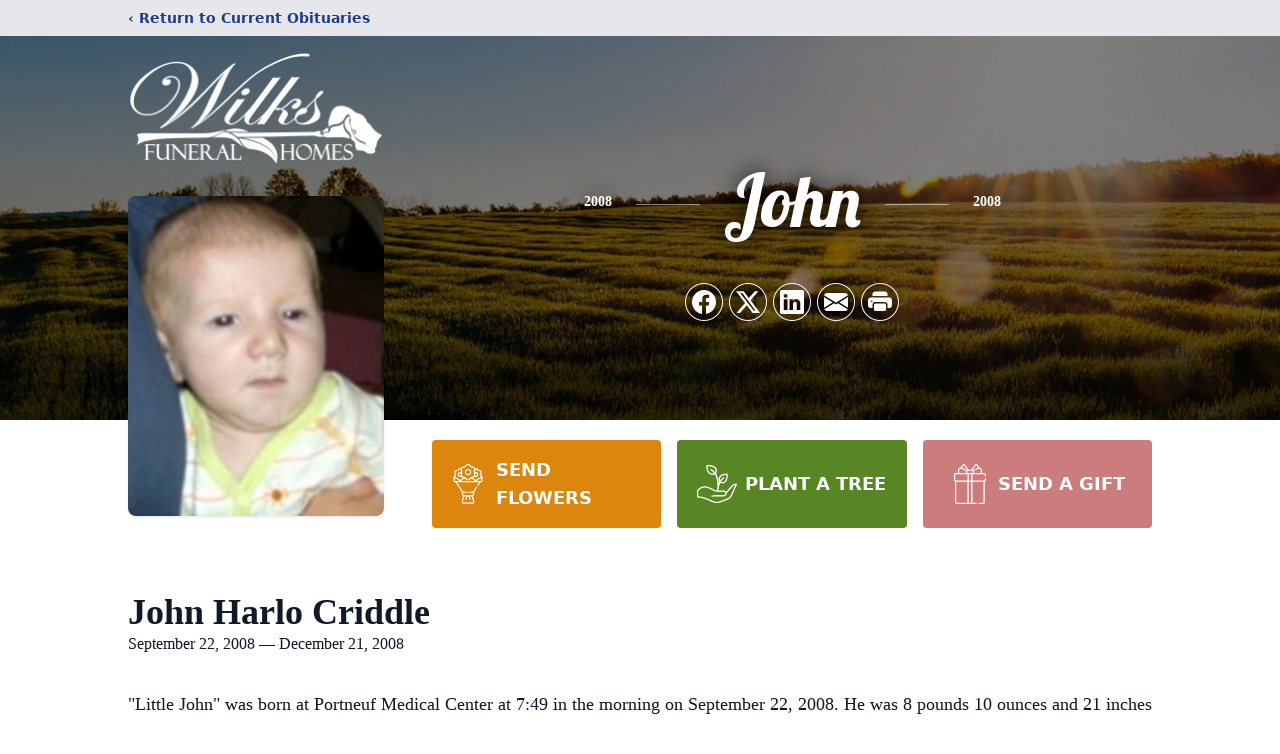

--- FILE ---
content_type: text/html; charset=utf-8
request_url: https://www.google.com/recaptcha/enterprise/anchor?ar=1&k=6Ld8dPQpAAAAALYwIoLVQU0SlmCegelpl90lyaTn&co=aHR0cHM6Ly93d3cud2lsa3NmdW5lcmFsaG9tZXMuY29tOjQ0Mw..&hl=en&type=image&v=PoyoqOPhxBO7pBk68S4YbpHZ&theme=light&size=invisible&badge=bottomright&anchor-ms=20000&execute-ms=30000&cb=oamha9j69gbl
body_size: 48551
content:
<!DOCTYPE HTML><html dir="ltr" lang="en"><head><meta http-equiv="Content-Type" content="text/html; charset=UTF-8">
<meta http-equiv="X-UA-Compatible" content="IE=edge">
<title>reCAPTCHA</title>
<style type="text/css">
/* cyrillic-ext */
@font-face {
  font-family: 'Roboto';
  font-style: normal;
  font-weight: 400;
  font-stretch: 100%;
  src: url(//fonts.gstatic.com/s/roboto/v48/KFO7CnqEu92Fr1ME7kSn66aGLdTylUAMa3GUBHMdazTgWw.woff2) format('woff2');
  unicode-range: U+0460-052F, U+1C80-1C8A, U+20B4, U+2DE0-2DFF, U+A640-A69F, U+FE2E-FE2F;
}
/* cyrillic */
@font-face {
  font-family: 'Roboto';
  font-style: normal;
  font-weight: 400;
  font-stretch: 100%;
  src: url(//fonts.gstatic.com/s/roboto/v48/KFO7CnqEu92Fr1ME7kSn66aGLdTylUAMa3iUBHMdazTgWw.woff2) format('woff2');
  unicode-range: U+0301, U+0400-045F, U+0490-0491, U+04B0-04B1, U+2116;
}
/* greek-ext */
@font-face {
  font-family: 'Roboto';
  font-style: normal;
  font-weight: 400;
  font-stretch: 100%;
  src: url(//fonts.gstatic.com/s/roboto/v48/KFO7CnqEu92Fr1ME7kSn66aGLdTylUAMa3CUBHMdazTgWw.woff2) format('woff2');
  unicode-range: U+1F00-1FFF;
}
/* greek */
@font-face {
  font-family: 'Roboto';
  font-style: normal;
  font-weight: 400;
  font-stretch: 100%;
  src: url(//fonts.gstatic.com/s/roboto/v48/KFO7CnqEu92Fr1ME7kSn66aGLdTylUAMa3-UBHMdazTgWw.woff2) format('woff2');
  unicode-range: U+0370-0377, U+037A-037F, U+0384-038A, U+038C, U+038E-03A1, U+03A3-03FF;
}
/* math */
@font-face {
  font-family: 'Roboto';
  font-style: normal;
  font-weight: 400;
  font-stretch: 100%;
  src: url(//fonts.gstatic.com/s/roboto/v48/KFO7CnqEu92Fr1ME7kSn66aGLdTylUAMawCUBHMdazTgWw.woff2) format('woff2');
  unicode-range: U+0302-0303, U+0305, U+0307-0308, U+0310, U+0312, U+0315, U+031A, U+0326-0327, U+032C, U+032F-0330, U+0332-0333, U+0338, U+033A, U+0346, U+034D, U+0391-03A1, U+03A3-03A9, U+03B1-03C9, U+03D1, U+03D5-03D6, U+03F0-03F1, U+03F4-03F5, U+2016-2017, U+2034-2038, U+203C, U+2040, U+2043, U+2047, U+2050, U+2057, U+205F, U+2070-2071, U+2074-208E, U+2090-209C, U+20D0-20DC, U+20E1, U+20E5-20EF, U+2100-2112, U+2114-2115, U+2117-2121, U+2123-214F, U+2190, U+2192, U+2194-21AE, U+21B0-21E5, U+21F1-21F2, U+21F4-2211, U+2213-2214, U+2216-22FF, U+2308-230B, U+2310, U+2319, U+231C-2321, U+2336-237A, U+237C, U+2395, U+239B-23B7, U+23D0, U+23DC-23E1, U+2474-2475, U+25AF, U+25B3, U+25B7, U+25BD, U+25C1, U+25CA, U+25CC, U+25FB, U+266D-266F, U+27C0-27FF, U+2900-2AFF, U+2B0E-2B11, U+2B30-2B4C, U+2BFE, U+3030, U+FF5B, U+FF5D, U+1D400-1D7FF, U+1EE00-1EEFF;
}
/* symbols */
@font-face {
  font-family: 'Roboto';
  font-style: normal;
  font-weight: 400;
  font-stretch: 100%;
  src: url(//fonts.gstatic.com/s/roboto/v48/KFO7CnqEu92Fr1ME7kSn66aGLdTylUAMaxKUBHMdazTgWw.woff2) format('woff2');
  unicode-range: U+0001-000C, U+000E-001F, U+007F-009F, U+20DD-20E0, U+20E2-20E4, U+2150-218F, U+2190, U+2192, U+2194-2199, U+21AF, U+21E6-21F0, U+21F3, U+2218-2219, U+2299, U+22C4-22C6, U+2300-243F, U+2440-244A, U+2460-24FF, U+25A0-27BF, U+2800-28FF, U+2921-2922, U+2981, U+29BF, U+29EB, U+2B00-2BFF, U+4DC0-4DFF, U+FFF9-FFFB, U+10140-1018E, U+10190-1019C, U+101A0, U+101D0-101FD, U+102E0-102FB, U+10E60-10E7E, U+1D2C0-1D2D3, U+1D2E0-1D37F, U+1F000-1F0FF, U+1F100-1F1AD, U+1F1E6-1F1FF, U+1F30D-1F30F, U+1F315, U+1F31C, U+1F31E, U+1F320-1F32C, U+1F336, U+1F378, U+1F37D, U+1F382, U+1F393-1F39F, U+1F3A7-1F3A8, U+1F3AC-1F3AF, U+1F3C2, U+1F3C4-1F3C6, U+1F3CA-1F3CE, U+1F3D4-1F3E0, U+1F3ED, U+1F3F1-1F3F3, U+1F3F5-1F3F7, U+1F408, U+1F415, U+1F41F, U+1F426, U+1F43F, U+1F441-1F442, U+1F444, U+1F446-1F449, U+1F44C-1F44E, U+1F453, U+1F46A, U+1F47D, U+1F4A3, U+1F4B0, U+1F4B3, U+1F4B9, U+1F4BB, U+1F4BF, U+1F4C8-1F4CB, U+1F4D6, U+1F4DA, U+1F4DF, U+1F4E3-1F4E6, U+1F4EA-1F4ED, U+1F4F7, U+1F4F9-1F4FB, U+1F4FD-1F4FE, U+1F503, U+1F507-1F50B, U+1F50D, U+1F512-1F513, U+1F53E-1F54A, U+1F54F-1F5FA, U+1F610, U+1F650-1F67F, U+1F687, U+1F68D, U+1F691, U+1F694, U+1F698, U+1F6AD, U+1F6B2, U+1F6B9-1F6BA, U+1F6BC, U+1F6C6-1F6CF, U+1F6D3-1F6D7, U+1F6E0-1F6EA, U+1F6F0-1F6F3, U+1F6F7-1F6FC, U+1F700-1F7FF, U+1F800-1F80B, U+1F810-1F847, U+1F850-1F859, U+1F860-1F887, U+1F890-1F8AD, U+1F8B0-1F8BB, U+1F8C0-1F8C1, U+1F900-1F90B, U+1F93B, U+1F946, U+1F984, U+1F996, U+1F9E9, U+1FA00-1FA6F, U+1FA70-1FA7C, U+1FA80-1FA89, U+1FA8F-1FAC6, U+1FACE-1FADC, U+1FADF-1FAE9, U+1FAF0-1FAF8, U+1FB00-1FBFF;
}
/* vietnamese */
@font-face {
  font-family: 'Roboto';
  font-style: normal;
  font-weight: 400;
  font-stretch: 100%;
  src: url(//fonts.gstatic.com/s/roboto/v48/KFO7CnqEu92Fr1ME7kSn66aGLdTylUAMa3OUBHMdazTgWw.woff2) format('woff2');
  unicode-range: U+0102-0103, U+0110-0111, U+0128-0129, U+0168-0169, U+01A0-01A1, U+01AF-01B0, U+0300-0301, U+0303-0304, U+0308-0309, U+0323, U+0329, U+1EA0-1EF9, U+20AB;
}
/* latin-ext */
@font-face {
  font-family: 'Roboto';
  font-style: normal;
  font-weight: 400;
  font-stretch: 100%;
  src: url(//fonts.gstatic.com/s/roboto/v48/KFO7CnqEu92Fr1ME7kSn66aGLdTylUAMa3KUBHMdazTgWw.woff2) format('woff2');
  unicode-range: U+0100-02BA, U+02BD-02C5, U+02C7-02CC, U+02CE-02D7, U+02DD-02FF, U+0304, U+0308, U+0329, U+1D00-1DBF, U+1E00-1E9F, U+1EF2-1EFF, U+2020, U+20A0-20AB, U+20AD-20C0, U+2113, U+2C60-2C7F, U+A720-A7FF;
}
/* latin */
@font-face {
  font-family: 'Roboto';
  font-style: normal;
  font-weight: 400;
  font-stretch: 100%;
  src: url(//fonts.gstatic.com/s/roboto/v48/KFO7CnqEu92Fr1ME7kSn66aGLdTylUAMa3yUBHMdazQ.woff2) format('woff2');
  unicode-range: U+0000-00FF, U+0131, U+0152-0153, U+02BB-02BC, U+02C6, U+02DA, U+02DC, U+0304, U+0308, U+0329, U+2000-206F, U+20AC, U+2122, U+2191, U+2193, U+2212, U+2215, U+FEFF, U+FFFD;
}
/* cyrillic-ext */
@font-face {
  font-family: 'Roboto';
  font-style: normal;
  font-weight: 500;
  font-stretch: 100%;
  src: url(//fonts.gstatic.com/s/roboto/v48/KFO7CnqEu92Fr1ME7kSn66aGLdTylUAMa3GUBHMdazTgWw.woff2) format('woff2');
  unicode-range: U+0460-052F, U+1C80-1C8A, U+20B4, U+2DE0-2DFF, U+A640-A69F, U+FE2E-FE2F;
}
/* cyrillic */
@font-face {
  font-family: 'Roboto';
  font-style: normal;
  font-weight: 500;
  font-stretch: 100%;
  src: url(//fonts.gstatic.com/s/roboto/v48/KFO7CnqEu92Fr1ME7kSn66aGLdTylUAMa3iUBHMdazTgWw.woff2) format('woff2');
  unicode-range: U+0301, U+0400-045F, U+0490-0491, U+04B0-04B1, U+2116;
}
/* greek-ext */
@font-face {
  font-family: 'Roboto';
  font-style: normal;
  font-weight: 500;
  font-stretch: 100%;
  src: url(//fonts.gstatic.com/s/roboto/v48/KFO7CnqEu92Fr1ME7kSn66aGLdTylUAMa3CUBHMdazTgWw.woff2) format('woff2');
  unicode-range: U+1F00-1FFF;
}
/* greek */
@font-face {
  font-family: 'Roboto';
  font-style: normal;
  font-weight: 500;
  font-stretch: 100%;
  src: url(//fonts.gstatic.com/s/roboto/v48/KFO7CnqEu92Fr1ME7kSn66aGLdTylUAMa3-UBHMdazTgWw.woff2) format('woff2');
  unicode-range: U+0370-0377, U+037A-037F, U+0384-038A, U+038C, U+038E-03A1, U+03A3-03FF;
}
/* math */
@font-face {
  font-family: 'Roboto';
  font-style: normal;
  font-weight: 500;
  font-stretch: 100%;
  src: url(//fonts.gstatic.com/s/roboto/v48/KFO7CnqEu92Fr1ME7kSn66aGLdTylUAMawCUBHMdazTgWw.woff2) format('woff2');
  unicode-range: U+0302-0303, U+0305, U+0307-0308, U+0310, U+0312, U+0315, U+031A, U+0326-0327, U+032C, U+032F-0330, U+0332-0333, U+0338, U+033A, U+0346, U+034D, U+0391-03A1, U+03A3-03A9, U+03B1-03C9, U+03D1, U+03D5-03D6, U+03F0-03F1, U+03F4-03F5, U+2016-2017, U+2034-2038, U+203C, U+2040, U+2043, U+2047, U+2050, U+2057, U+205F, U+2070-2071, U+2074-208E, U+2090-209C, U+20D0-20DC, U+20E1, U+20E5-20EF, U+2100-2112, U+2114-2115, U+2117-2121, U+2123-214F, U+2190, U+2192, U+2194-21AE, U+21B0-21E5, U+21F1-21F2, U+21F4-2211, U+2213-2214, U+2216-22FF, U+2308-230B, U+2310, U+2319, U+231C-2321, U+2336-237A, U+237C, U+2395, U+239B-23B7, U+23D0, U+23DC-23E1, U+2474-2475, U+25AF, U+25B3, U+25B7, U+25BD, U+25C1, U+25CA, U+25CC, U+25FB, U+266D-266F, U+27C0-27FF, U+2900-2AFF, U+2B0E-2B11, U+2B30-2B4C, U+2BFE, U+3030, U+FF5B, U+FF5D, U+1D400-1D7FF, U+1EE00-1EEFF;
}
/* symbols */
@font-face {
  font-family: 'Roboto';
  font-style: normal;
  font-weight: 500;
  font-stretch: 100%;
  src: url(//fonts.gstatic.com/s/roboto/v48/KFO7CnqEu92Fr1ME7kSn66aGLdTylUAMaxKUBHMdazTgWw.woff2) format('woff2');
  unicode-range: U+0001-000C, U+000E-001F, U+007F-009F, U+20DD-20E0, U+20E2-20E4, U+2150-218F, U+2190, U+2192, U+2194-2199, U+21AF, U+21E6-21F0, U+21F3, U+2218-2219, U+2299, U+22C4-22C6, U+2300-243F, U+2440-244A, U+2460-24FF, U+25A0-27BF, U+2800-28FF, U+2921-2922, U+2981, U+29BF, U+29EB, U+2B00-2BFF, U+4DC0-4DFF, U+FFF9-FFFB, U+10140-1018E, U+10190-1019C, U+101A0, U+101D0-101FD, U+102E0-102FB, U+10E60-10E7E, U+1D2C0-1D2D3, U+1D2E0-1D37F, U+1F000-1F0FF, U+1F100-1F1AD, U+1F1E6-1F1FF, U+1F30D-1F30F, U+1F315, U+1F31C, U+1F31E, U+1F320-1F32C, U+1F336, U+1F378, U+1F37D, U+1F382, U+1F393-1F39F, U+1F3A7-1F3A8, U+1F3AC-1F3AF, U+1F3C2, U+1F3C4-1F3C6, U+1F3CA-1F3CE, U+1F3D4-1F3E0, U+1F3ED, U+1F3F1-1F3F3, U+1F3F5-1F3F7, U+1F408, U+1F415, U+1F41F, U+1F426, U+1F43F, U+1F441-1F442, U+1F444, U+1F446-1F449, U+1F44C-1F44E, U+1F453, U+1F46A, U+1F47D, U+1F4A3, U+1F4B0, U+1F4B3, U+1F4B9, U+1F4BB, U+1F4BF, U+1F4C8-1F4CB, U+1F4D6, U+1F4DA, U+1F4DF, U+1F4E3-1F4E6, U+1F4EA-1F4ED, U+1F4F7, U+1F4F9-1F4FB, U+1F4FD-1F4FE, U+1F503, U+1F507-1F50B, U+1F50D, U+1F512-1F513, U+1F53E-1F54A, U+1F54F-1F5FA, U+1F610, U+1F650-1F67F, U+1F687, U+1F68D, U+1F691, U+1F694, U+1F698, U+1F6AD, U+1F6B2, U+1F6B9-1F6BA, U+1F6BC, U+1F6C6-1F6CF, U+1F6D3-1F6D7, U+1F6E0-1F6EA, U+1F6F0-1F6F3, U+1F6F7-1F6FC, U+1F700-1F7FF, U+1F800-1F80B, U+1F810-1F847, U+1F850-1F859, U+1F860-1F887, U+1F890-1F8AD, U+1F8B0-1F8BB, U+1F8C0-1F8C1, U+1F900-1F90B, U+1F93B, U+1F946, U+1F984, U+1F996, U+1F9E9, U+1FA00-1FA6F, U+1FA70-1FA7C, U+1FA80-1FA89, U+1FA8F-1FAC6, U+1FACE-1FADC, U+1FADF-1FAE9, U+1FAF0-1FAF8, U+1FB00-1FBFF;
}
/* vietnamese */
@font-face {
  font-family: 'Roboto';
  font-style: normal;
  font-weight: 500;
  font-stretch: 100%;
  src: url(//fonts.gstatic.com/s/roboto/v48/KFO7CnqEu92Fr1ME7kSn66aGLdTylUAMa3OUBHMdazTgWw.woff2) format('woff2');
  unicode-range: U+0102-0103, U+0110-0111, U+0128-0129, U+0168-0169, U+01A0-01A1, U+01AF-01B0, U+0300-0301, U+0303-0304, U+0308-0309, U+0323, U+0329, U+1EA0-1EF9, U+20AB;
}
/* latin-ext */
@font-face {
  font-family: 'Roboto';
  font-style: normal;
  font-weight: 500;
  font-stretch: 100%;
  src: url(//fonts.gstatic.com/s/roboto/v48/KFO7CnqEu92Fr1ME7kSn66aGLdTylUAMa3KUBHMdazTgWw.woff2) format('woff2');
  unicode-range: U+0100-02BA, U+02BD-02C5, U+02C7-02CC, U+02CE-02D7, U+02DD-02FF, U+0304, U+0308, U+0329, U+1D00-1DBF, U+1E00-1E9F, U+1EF2-1EFF, U+2020, U+20A0-20AB, U+20AD-20C0, U+2113, U+2C60-2C7F, U+A720-A7FF;
}
/* latin */
@font-face {
  font-family: 'Roboto';
  font-style: normal;
  font-weight: 500;
  font-stretch: 100%;
  src: url(//fonts.gstatic.com/s/roboto/v48/KFO7CnqEu92Fr1ME7kSn66aGLdTylUAMa3yUBHMdazQ.woff2) format('woff2');
  unicode-range: U+0000-00FF, U+0131, U+0152-0153, U+02BB-02BC, U+02C6, U+02DA, U+02DC, U+0304, U+0308, U+0329, U+2000-206F, U+20AC, U+2122, U+2191, U+2193, U+2212, U+2215, U+FEFF, U+FFFD;
}
/* cyrillic-ext */
@font-face {
  font-family: 'Roboto';
  font-style: normal;
  font-weight: 900;
  font-stretch: 100%;
  src: url(//fonts.gstatic.com/s/roboto/v48/KFO7CnqEu92Fr1ME7kSn66aGLdTylUAMa3GUBHMdazTgWw.woff2) format('woff2');
  unicode-range: U+0460-052F, U+1C80-1C8A, U+20B4, U+2DE0-2DFF, U+A640-A69F, U+FE2E-FE2F;
}
/* cyrillic */
@font-face {
  font-family: 'Roboto';
  font-style: normal;
  font-weight: 900;
  font-stretch: 100%;
  src: url(//fonts.gstatic.com/s/roboto/v48/KFO7CnqEu92Fr1ME7kSn66aGLdTylUAMa3iUBHMdazTgWw.woff2) format('woff2');
  unicode-range: U+0301, U+0400-045F, U+0490-0491, U+04B0-04B1, U+2116;
}
/* greek-ext */
@font-face {
  font-family: 'Roboto';
  font-style: normal;
  font-weight: 900;
  font-stretch: 100%;
  src: url(//fonts.gstatic.com/s/roboto/v48/KFO7CnqEu92Fr1ME7kSn66aGLdTylUAMa3CUBHMdazTgWw.woff2) format('woff2');
  unicode-range: U+1F00-1FFF;
}
/* greek */
@font-face {
  font-family: 'Roboto';
  font-style: normal;
  font-weight: 900;
  font-stretch: 100%;
  src: url(//fonts.gstatic.com/s/roboto/v48/KFO7CnqEu92Fr1ME7kSn66aGLdTylUAMa3-UBHMdazTgWw.woff2) format('woff2');
  unicode-range: U+0370-0377, U+037A-037F, U+0384-038A, U+038C, U+038E-03A1, U+03A3-03FF;
}
/* math */
@font-face {
  font-family: 'Roboto';
  font-style: normal;
  font-weight: 900;
  font-stretch: 100%;
  src: url(//fonts.gstatic.com/s/roboto/v48/KFO7CnqEu92Fr1ME7kSn66aGLdTylUAMawCUBHMdazTgWw.woff2) format('woff2');
  unicode-range: U+0302-0303, U+0305, U+0307-0308, U+0310, U+0312, U+0315, U+031A, U+0326-0327, U+032C, U+032F-0330, U+0332-0333, U+0338, U+033A, U+0346, U+034D, U+0391-03A1, U+03A3-03A9, U+03B1-03C9, U+03D1, U+03D5-03D6, U+03F0-03F1, U+03F4-03F5, U+2016-2017, U+2034-2038, U+203C, U+2040, U+2043, U+2047, U+2050, U+2057, U+205F, U+2070-2071, U+2074-208E, U+2090-209C, U+20D0-20DC, U+20E1, U+20E5-20EF, U+2100-2112, U+2114-2115, U+2117-2121, U+2123-214F, U+2190, U+2192, U+2194-21AE, U+21B0-21E5, U+21F1-21F2, U+21F4-2211, U+2213-2214, U+2216-22FF, U+2308-230B, U+2310, U+2319, U+231C-2321, U+2336-237A, U+237C, U+2395, U+239B-23B7, U+23D0, U+23DC-23E1, U+2474-2475, U+25AF, U+25B3, U+25B7, U+25BD, U+25C1, U+25CA, U+25CC, U+25FB, U+266D-266F, U+27C0-27FF, U+2900-2AFF, U+2B0E-2B11, U+2B30-2B4C, U+2BFE, U+3030, U+FF5B, U+FF5D, U+1D400-1D7FF, U+1EE00-1EEFF;
}
/* symbols */
@font-face {
  font-family: 'Roboto';
  font-style: normal;
  font-weight: 900;
  font-stretch: 100%;
  src: url(//fonts.gstatic.com/s/roboto/v48/KFO7CnqEu92Fr1ME7kSn66aGLdTylUAMaxKUBHMdazTgWw.woff2) format('woff2');
  unicode-range: U+0001-000C, U+000E-001F, U+007F-009F, U+20DD-20E0, U+20E2-20E4, U+2150-218F, U+2190, U+2192, U+2194-2199, U+21AF, U+21E6-21F0, U+21F3, U+2218-2219, U+2299, U+22C4-22C6, U+2300-243F, U+2440-244A, U+2460-24FF, U+25A0-27BF, U+2800-28FF, U+2921-2922, U+2981, U+29BF, U+29EB, U+2B00-2BFF, U+4DC0-4DFF, U+FFF9-FFFB, U+10140-1018E, U+10190-1019C, U+101A0, U+101D0-101FD, U+102E0-102FB, U+10E60-10E7E, U+1D2C0-1D2D3, U+1D2E0-1D37F, U+1F000-1F0FF, U+1F100-1F1AD, U+1F1E6-1F1FF, U+1F30D-1F30F, U+1F315, U+1F31C, U+1F31E, U+1F320-1F32C, U+1F336, U+1F378, U+1F37D, U+1F382, U+1F393-1F39F, U+1F3A7-1F3A8, U+1F3AC-1F3AF, U+1F3C2, U+1F3C4-1F3C6, U+1F3CA-1F3CE, U+1F3D4-1F3E0, U+1F3ED, U+1F3F1-1F3F3, U+1F3F5-1F3F7, U+1F408, U+1F415, U+1F41F, U+1F426, U+1F43F, U+1F441-1F442, U+1F444, U+1F446-1F449, U+1F44C-1F44E, U+1F453, U+1F46A, U+1F47D, U+1F4A3, U+1F4B0, U+1F4B3, U+1F4B9, U+1F4BB, U+1F4BF, U+1F4C8-1F4CB, U+1F4D6, U+1F4DA, U+1F4DF, U+1F4E3-1F4E6, U+1F4EA-1F4ED, U+1F4F7, U+1F4F9-1F4FB, U+1F4FD-1F4FE, U+1F503, U+1F507-1F50B, U+1F50D, U+1F512-1F513, U+1F53E-1F54A, U+1F54F-1F5FA, U+1F610, U+1F650-1F67F, U+1F687, U+1F68D, U+1F691, U+1F694, U+1F698, U+1F6AD, U+1F6B2, U+1F6B9-1F6BA, U+1F6BC, U+1F6C6-1F6CF, U+1F6D3-1F6D7, U+1F6E0-1F6EA, U+1F6F0-1F6F3, U+1F6F7-1F6FC, U+1F700-1F7FF, U+1F800-1F80B, U+1F810-1F847, U+1F850-1F859, U+1F860-1F887, U+1F890-1F8AD, U+1F8B0-1F8BB, U+1F8C0-1F8C1, U+1F900-1F90B, U+1F93B, U+1F946, U+1F984, U+1F996, U+1F9E9, U+1FA00-1FA6F, U+1FA70-1FA7C, U+1FA80-1FA89, U+1FA8F-1FAC6, U+1FACE-1FADC, U+1FADF-1FAE9, U+1FAF0-1FAF8, U+1FB00-1FBFF;
}
/* vietnamese */
@font-face {
  font-family: 'Roboto';
  font-style: normal;
  font-weight: 900;
  font-stretch: 100%;
  src: url(//fonts.gstatic.com/s/roboto/v48/KFO7CnqEu92Fr1ME7kSn66aGLdTylUAMa3OUBHMdazTgWw.woff2) format('woff2');
  unicode-range: U+0102-0103, U+0110-0111, U+0128-0129, U+0168-0169, U+01A0-01A1, U+01AF-01B0, U+0300-0301, U+0303-0304, U+0308-0309, U+0323, U+0329, U+1EA0-1EF9, U+20AB;
}
/* latin-ext */
@font-face {
  font-family: 'Roboto';
  font-style: normal;
  font-weight: 900;
  font-stretch: 100%;
  src: url(//fonts.gstatic.com/s/roboto/v48/KFO7CnqEu92Fr1ME7kSn66aGLdTylUAMa3KUBHMdazTgWw.woff2) format('woff2');
  unicode-range: U+0100-02BA, U+02BD-02C5, U+02C7-02CC, U+02CE-02D7, U+02DD-02FF, U+0304, U+0308, U+0329, U+1D00-1DBF, U+1E00-1E9F, U+1EF2-1EFF, U+2020, U+20A0-20AB, U+20AD-20C0, U+2113, U+2C60-2C7F, U+A720-A7FF;
}
/* latin */
@font-face {
  font-family: 'Roboto';
  font-style: normal;
  font-weight: 900;
  font-stretch: 100%;
  src: url(//fonts.gstatic.com/s/roboto/v48/KFO7CnqEu92Fr1ME7kSn66aGLdTylUAMa3yUBHMdazQ.woff2) format('woff2');
  unicode-range: U+0000-00FF, U+0131, U+0152-0153, U+02BB-02BC, U+02C6, U+02DA, U+02DC, U+0304, U+0308, U+0329, U+2000-206F, U+20AC, U+2122, U+2191, U+2193, U+2212, U+2215, U+FEFF, U+FFFD;
}

</style>
<link rel="stylesheet" type="text/css" href="https://www.gstatic.com/recaptcha/releases/PoyoqOPhxBO7pBk68S4YbpHZ/styles__ltr.css">
<script nonce="tLpQITGtWiHP-yyOlnYzug" type="text/javascript">window['__recaptcha_api'] = 'https://www.google.com/recaptcha/enterprise/';</script>
<script type="text/javascript" src="https://www.gstatic.com/recaptcha/releases/PoyoqOPhxBO7pBk68S4YbpHZ/recaptcha__en.js" nonce="tLpQITGtWiHP-yyOlnYzug">
      
    </script></head>
<body><div id="rc-anchor-alert" class="rc-anchor-alert"></div>
<input type="hidden" id="recaptcha-token" value="[base64]">
<script type="text/javascript" nonce="tLpQITGtWiHP-yyOlnYzug">
      recaptcha.anchor.Main.init("[\x22ainput\x22,[\x22bgdata\x22,\x22\x22,\[base64]/[base64]/[base64]/[base64]/cjw8ejpyPj4+eil9Y2F0Y2gobCl7dGhyb3cgbDt9fSxIPWZ1bmN0aW9uKHcsdCx6KXtpZih3PT0xOTR8fHc9PTIwOCl0LnZbd10/dC52W3ddLmNvbmNhdCh6KTp0LnZbd109b2Yoeix0KTtlbHNle2lmKHQuYkImJnchPTMxNylyZXR1cm47dz09NjZ8fHc9PTEyMnx8dz09NDcwfHx3PT00NHx8dz09NDE2fHx3PT0zOTd8fHc9PTQyMXx8dz09Njh8fHc9PTcwfHx3PT0xODQ/[base64]/[base64]/[base64]/bmV3IGRbVl0oSlswXSk6cD09Mj9uZXcgZFtWXShKWzBdLEpbMV0pOnA9PTM/bmV3IGRbVl0oSlswXSxKWzFdLEpbMl0pOnA9PTQ/[base64]/[base64]/[base64]/[base64]\x22,\[base64]\x22,\x22azhudUHDsi/[base64]/DlXIiLDbDknzDqBpBNl/Cu8OgwqLDqsKIwqPCoXUYw5bCtcKEwpcUDcOqV8KKw5oFw4R3w7HDtsOFwpxIH1NPUcKLWgYCw755wrpTfilaQQ7CulLCtcKXwrJYOC8fwpbCqsOYw4ogw4DCh8OMwoIaWsOGeHrDlgQ8anLDiEnDrMO/wq0rwpJMKQ9RwofCniZPR1llWMORw4jDtjrDkMOAOsOBFRZDeWDCiH3CvsOyw7DCjwnClcK/G8Kuw6cmw4XDnsOIw7x8P8OnFcOpw6rCrCVmNwfDjAXCmm/DkcKZUsOvIRk3w4B5H0DCtcKPEcKkw7clwoAMw6kUwofDv8KXwp7DjXcPOULDp8Oww6DDosOrwrvDpBFiwo5Zw6XDsWbCjcOvb8KhwpPDisKqQMOgXmktB8OPwrjDjgPDhcODWMKCw7B5wpcbwovDnMOxw63DoGvCgsKyB8KmwqvDsMK/RMKBw6gNw7IIw6JhLMK0wo5XwqImYnHCl17DtcO6acONw5bDik7CogZ9c2rDr8Osw7bDv8Oew4nCtcOOwovDlyvCmEUawrRQw4XDisKIwqfDtcOywqDClwPDjcOTN15vbzVQw6TDkynDgMKXSMOmCsOpw5zCjsOnMcK0w5nClV3DlMOAYcOmLQvDsGgkwrt/wpdVV8OkwpjCqQwrwoRRCT5PwpvCimLDncKtRMOjw4HDmTokYwnDmTZBfFbDrF98w6IsSMOrwrNnZ8KkwoobwooUBcK0JcK7w6XDtsKGwq4TLlPDjkHCm1MjRVIBw4AOwoTCosKhw6Q9TMOow5PCvD/[base64]/DsMKzJMOMGGtbwp/DrDPCjMOtw69Jw4wLRMOxw7Rgw45qwrrDtcOiwpUqHnFJw6nDg8KZfsKLcjfCpi9EwozCg8K0w6A/Nh55w6TDnMOufStMwrHDqsKod8Oow6rDrH9kdXrCh8ONf8KBw43DpCjCgsORwqLCmcOCRkJxWcKcwo8mwr/CiMKywq/[base64]/[base64]/DmnTDjcKPwrPChhvCpQfDj8K5OcOdwoxlW8KGcsKUZzzDmsOmwqbDiVtdwpvDqsKPdyzDmcKTwqzCpyXDtsKGR0cew6NJAsOXwqcHw7nDlxDDvxkfU8OgwoIOHcKjTVnChghhw5HCtsOVLcKFwoXCinTDlsOVIhjCtAvDk8OFPcOuUsODwq/[base64]/ClQHCrcOUwpslwqLDsjnCt8OYWMOGDEbDocO5O8KWAsOMw7xTw5ZCw70iYEzCnGDCrwDCr8OYOWp6DgrClmUGwqYIWCjCmcKNfjIUH8Kiw45Gw5HCrW3DncKrw4tZw7HDoMOywpJiIcOxwpdhw6jCpMOBckjCswXDkcOzwqphWg/DmcK5OwrDucOmT8KCZAZGasO9wr3DuMKzH3/[base64]/ChsKHW8KqwpPCj3ETwp7Ck8KmdsKRFMKqw5RBFMKrGGUGF8Oqwp1HIhBkBMO5w7BVEkYTw73DvmtCw4TDrsKtL8OWSXXDjXwnZ1HDix5SZ8OEUMKBBMOew6XDq8ONLRYpcsKZZRPDpsKMwoAnRm0eacOITlRWwrrCmMOYYcOuMMOSw7XCjsO/bMKSGMKJwrXCm8OnwpMWw7bDoXgHUyxlTsKjWMKDSFPCl8Ofw5ZGWTBPw73Dj8KVHsKQJkPDr8OAV2xYwqUvb8KEFcKowpQIw7IFJ8Kew6oowrplwq/DgcOpLmsIJcOqfx3CombCi8ODwptAwrE1wpUrw7bDmMOEw4XDkFLCtw3CtcOOWMKWXD14VUPDojbDl8KZOXtWYhVVIH/[base64]/w4NgwrTCi8OgGsO+w7cZw45yXmLCusO9SMK+wrHCqMO6wpB/w4HCocOXZmMPw4HCmsKnwp1IworDn8Kxw4hCwpbCp3nCoUlsJURVw4kXw6zDhjHCsWfChkIfNlYYZcKZBcOVwrjCognDhTXCh8O4R1cbdcKrDXIPw4grBHNSwqNmwpLCt8OGwrbDiMOlf3dTw73CgsKywrBvIcK5IzrCgcO8w7QKwok4bhjDnMO9KTNaM1rDpS/[base64]/DhTNzTU3CpsK+FsOBSER/w7TCnUMWCXfDpcOlw4FFacO3SFdkNWVmwopOwrbCh8Ojw6/Dkj4HwpLCp8OIw5jCmhYtSAUDwqnDh01Twq4JM8KeW8Oiczxbw5rDhsOkfhhFZyvCu8O8fQzDtMOmeD0sURM0wp9zOV/DjMKFPcKkwplVwp7DhcKBX0TCrltbcHBjGMKVwr/DokTCrcKSw5shcBYzwp1HXcKiUMOaw5ZqUE1LXcKnwrt4F21sYy/Dix3DpsOnMMOOw4Qfw59nU8Oow7E7NMOQwr8AHG3DnMKxQMO+wpnDj8OdwqrDljvDq8O6w5ZFA8KbcMOveCbCrwvCh8KCEXLDjcKIH8K8BALDqsOsPhUTw4DDjMKdDsOAJF/CqCLDh8OpwqnDmUAxcnw5wr8/wp0qw57Ck1nDv8OUwpPDmB4QIxkXw5UqCRR8UAPCnMOZFMKYIXNBNRTDrsOYFHfDs8OMd23DgsOwHcOrw4kDwoYGXDvCmsKVw7nCmMO2w6nDmsOMw4fCtsO7wq3CvsOmRsKVbSPDqELCqcOJS8OMwq8EcQceDSfDlCk6eE/Cph8Nw48wQ0Z1LcOew4PDqMONw63CvXjDiCHCsSBWH8OQYMKew5pKMGzDmUhxw4opworCjgdLwoPCrAXDk2AnfzzDpWfDoWVjwoc+S8KLH8K0BFTDpMOCwr/CnMKFwqbDjMOUHMK1fsKFwq5uwonDncK5woMYwrLDjsKvEl3CgQwtwqnDty3Cvz3CsMK2w6AVw7HCj0LCrCl+NsOww4/CkMO/HCDCrMKEwogMw5jDlR/Cg8OiY8OWw7TDnMKmwrseHMOIFcORw7jDqh/Cq8O8wqDCkFTDtB43V8K6acKTacK/w7kcwo3DvjU/OMOJw5jDoHkeDcOowqTDjsODLsKFw5vChcOJw7NUOXNewpIhNsKbw7zDhQ42wrbDsEvCkh3DusKEwpktbMKqwr1MMB9vw53Ds3tCVHYcVcK6AsO/[base64]/Ck8KRw4PDn10nFFDCqsOvwopfH0Voa8OLw4DCvsOxF2Vowr/DqsK7wrjCt8Ksw5s/LcOdXcOdw7o/w5nDoEFRRStXFcOpZlfCtcOIfHBaw5XCvsK/w61RIyfCjCjDn8O7IsOtWAnCizVxw4c3Mk7DgMOMVcKULVhjSsK2PksOwoAcw4TCgsOwbQ/CpV8aw4DDhsOTw6ANw6jDscKAwoXDvkbDvRBSwqnCocOwwoEZHldIw75rwpsmw7PCo35qdlrCpC/[base64]/bFnCsMOqw5DCvH7DrmXChMOsDsKGH8OyRsKjw6JAwrZRSX7Cn8OuJcOrHw0JZ8KaMcO2w7vCvMO9w7V5SFrDmsOJwrlnZ8KEw53DlAjDompCw7o3w5YOw7XCkFBgw5LDilrDp8KaW10EHWovw53CmHQOw5QYGioaAz58w78yw7XCkT/[base64]/[base64]/wpBAHFzDiEsOasKlwpgUZMKCw41Vw6VAw6PCusKBwpDDs2HDh1PCuRtfw4xIw6bDqMOAw63DoRxYwpvCr1bDv8KqwrMaw47DpBHCvjJxLjEmPSHCu8KHwoxiwpzDnjDDnsODwqUZw43Ci8KQFsKXbcOfKz3Cgwotw6fDvcOfwrTCmMOuWMO4f34bwoJVIG/DicODwrJaw4LDomvDlmzCgcObUsOkw4cNw7hSVlPCklHCnFdWfwPDrnDDucKGRSfDklZkw7rClcOLw7bCskNnw6xhEUHDhQ11w5HCicOvIcOyJwEDBkvCkH/[base64]/OMOnw743w4ddSMKof2xHFMKhMcO7X0oFwrNmayXCgMOZLcKvwrzDsjPDvGTCrMOlw5XDhH5haMO/w67Ch8ONacOowox8wprDlMOQRcKJY8O8w6zDk8O1FXYdwqoECcKmX8OSw4nDnsO5OiJocsKmRMOew4ESwpTDjMOyOsKiXsKELF3DjMKpwpxlbsKJEx5mKMOIw4x+wpAjacONPsOKwoZzwrI2w4rDksOqRy/[base64]/Cnhs4RA3Dr1FBwr3DggAMwpnCqsOZw7PDkTnDpQrCvXJ5TDptworCmCA6w53CusObwpXDpm8NwqIGDAjCgyREwo/DucOxNhnCkMO2aVfCpxnCvsOUw7vCuMKiwobCr8OHcEDChsK2eAUXIcKWwojDkiY0YSUVLcKhWMKicF3CgHTCssO3cX7Dh8KDMMKlc8KYwqJKPsOXXsOPFDl/NcKtwqlKVxbDicOEWsOIO8O7VWXDt8OOw5rDq8O4CHzDjQ9Nw5Alw4PDgcKAw45zwqhKw5TDicOVwpcTw4gZw7wbw5TCjcK4wq/DoD3DkMO/[base64]/[base64]/DisOdZRh7wr/Ds8KcT2bCsSoUworDuWwkNFV4FkB7wrFCcSwbw7DCnhBFL2LDhgrCq8Owwrl0w4LDgMOzEsObwpsKwobCghVvwqjDm0XClARCw4d8w58Rb8K7N8OtWsKXwqVQw5HCp3pSwp/DgSVnw50Cw6hFGcOww4MgP8KbH8OKwp9YCMKbLm3DrybDncKew44VCsOzw4bDryLDu8KnX8OVFMKiwpgOIzpNwrlgwq3CrcOOw5Jsw4RKa3EgDU/CjsKrMMOew7zCv8KXwqJywoMnV8K3OyTDocKjw6PCsMKdw7MHOcKNB2nCkMKtw4TDlnd/YMK/DCvDoFrCnMOoYktvw54EMcOXwpLDlltkUngww4nDjRPDncKZwojCmwfCtMKaMWrDkGppwqtUw6nCnnfDqcOYwpnCgcKcbh80A8O5DUoxw43Cq8OVZTsKw6EXwrLCusKOa0IuIMOJwqAKK8KAPwIew7/DkcOJwrBPTcKzQcKkw78xwqgDPcO3w7sKwprCk8OkQhXCu8Kzw4c5w5N9wpHDvcKcBFoYFsOTBsO0G1vDli/Dr8KWwpIAwrdJwpTCqloEQSjCpMKUwp/[base64]/ClsONw6kCw7cIwod4Wg/[base64]/DosK6AcKqwprCuWzDpcKowq3CosO9wpTClS8ufxHDjwPDo15bHSwQw7EdCcK/SnJYw57DuxHCsVXDmMK/[base64]/CB8ew5ELw7TCjMOdwr3DiMKfw7EmJcOSw6l+wpPCusOwC8K2w7M3SlLDnSPCkMO/wr7DhwQPwq5LCsOWw7/DqMKlW8Okw64zw4/CiHE6B2gtHngpHlfCosKSwpBbSTnDr8ORbQjDgUgVwp/[base64]/BArCmsKpYRXDtgHCpCLCoMKeF8OwwqE8wprDgSxqPSwqw5N2wo4haMKIYUrDrURTdXTCrsOpwodubcKFRcK/[base64]/wp7CkxNvw6gvwozCmSMvwrdfw7fCsMOxBhfCnhZIN8OAw5JCw6cKw6/CgHTDo8K3w5cUNGV3wrcDw4VUwo4NSlgPwoPCrMKjNsOMw6DClH0VwrkaUChawpLCk8Kdw6Nhw5bDg04Zw6PCkQluTMKTE8O1w7zClzNvwqLDsQY5K3fCnxVRw7Ugw67DljFiwpMyOlHCsMKgwobCsW/DjMOFw6sFTcK6S8KsZw4AwqnDpyPCiMKVeBZzTmEYXyTCjCYnGVw8w6cPWQBPeMKKwr0cwpPCo8OQw4DDqMO2BQQbwozCnsOTNX05w7LDt14RaMKgMHRoayzDsMOIw5nCosOza8KmBm0sw4VefzzCoMOxQmnCisOVHsKiU0XCisKIAwoGNMOXS0TCh8OiR8K/wqfCgCJ+wrLCoFo/KcOJF8O+TXcLwqrDmRIZw7UaPA0qLFZVFcKqTmonw7o9w5HCtzUEQibClxjCp8KVeH4Iw6J9wohNLcOLBU1/w7jCjsKSwr00w7PDnCLDucOlBEkwRTc7w6wRZMKpw5zDuA0Uw4TChRdTcD7DnsOgw5rCucO/[base64]/MntMTFlUI2xWUDccGcOoQzJVwrTCvg7DqsKkwqxUw73DuT7DoX9/S8Kww7TCsXk2B8KWC2/[base64]/DtTfDjjlVNQLCvgAABsKGwqfDscOJU1vCgndowrQfwoEvw5rCvy8PFl3Do8OVwpAtwrnDo8KJw7dMV1olwr7CpMO1wpnDqsKywp49fsOTw4nDncKlYcOBCcO5VitRPMKZw5bCghxdw6fDklluw4Vmw6jCsD90MsKvPMK4ecKUasOpw5MqI8O8Pj/[base64]/Cvx4/U8K8bmYww6fDsEHDv8O2w6ZRw7ofDcOvfTrClcK0wppVc3bDr8KxYiLDpMKTaMOpwr/Cpy07w5LCq0JQwrE0D8OrbkXCl0/CpjfCv8KcacOiw6w/[base64]/[base64]/CkydqDXgtDSBtwoTDoUx8w7U/woVZHl3DvsOZwqvCiAAGRsKPDcKZwocdE0YRwp85GcKte8KKI1hcOBHDnsKSwqPDk8K/TsO+w43CqhQ8wpnDjcKlWcKWwr9gwoHDjT45wpPCvcOfDsO8EMK2woLCscKNMcK9wqplw4TDrsKRPgglw6nCk2lpwp9VD00ewq7DpHbDoXfDr8OuJh/CmMO9K3VHf3gkwpUrdRVNRsOtA11yEVwWAjxEA8O5HMO/VsKCGsOwwpARGMKZO8O1LnLDocO9WhfCmSnDqsOoW8OVUGtkRcKJVC7Ct8OaO8OKw7VzfMONaVvCqloZW8KCwprDqlPDl8KAES4iJw/Cnxt9w7gzXcKEw4rDkjZowp40wqXDsyTCq1rChW7DtcKKwq17JMKpPMKlw6B8wr7DuwrDpMKww4DDr8KNNsK4QsKaZXRqwqXCsAvCqCnDoWR+w6t5w67Cv8Ofw5FvTMKyfcOXwrrDk8KWU8Oywp/CikjDsnrCvhjCmWhdwoNaX8KmwqljQ3UVwqPCrHpEUwbDrQXCgMOPbWlbw5LCriXDtjYZw4FBwq7Cl8OSw6dtY8Kmf8KUeMO+wrsew67Cp0AgYMK0R8Kqw6vCu8O1wpfCosK/WMKWw6DCu8ONw7XCmMK9w4U1wql+Ey46GcO2w7/DjcOOQX5WPQQBw4UiGhvCiMOXIcO/w73ChsOxw6HDmcOhB8KXHg7DvMKXRsOJRjjCtMKswp91wrXChcOZw7bDrTvCp1LDj8K/aSHDl1zDp0t3w5LCosOzw704wq/DjMKCOcKlwoXCt8K3wrEwWsKKw5nDnSTDlRvDgQnCgEDDtcOjVsOEwqHDnsO8wovDuMOzw7vDqHfCh8OCDMOsUCXDjsOOcMOTwpU3RR0JK8OQcMO5QgwHT0/DoMKfworCr8Oawpkow6kuEQbDu3PDumDDrcKqwqvDvUoRw5AwZQEpwqDDnw/Dm3w8L2vCrEZsw5vDjyDDoMK4wrTCsQzCrMOiw7tKw7cowqpjwo3DkcOVw7jCuyR1PFtvCDscwpvChMOVwqHCl8Kaw5TDlV/CkjI2d11KHsKKY1vDvTY6wrLCpMOaGMO/wrEDBsKtwpHDrMKcw44rwozDrsKpw4TCqMKfUcKJZT3CnsKTw5bCsCbDoTfDkcKuwrzDtGdAwqctw71Awr/DkcK6cgRfcBLDosK7OQzCj8Kww7/[base64]/w6nDihDDkXHCkMOXworCscKawpw2QcO6wo/CqBrCvETDtEbCoT9qwrJqw7TCkTLDjwAaGMK6Y8K+wotWw7opOwHCtwwkwqlBXcKnMQMbwr0kwqVewrJgw67DoMOVw6vDrcKowo5zw5Rvw6TDhcKqfB7CmsOTc8ODw65WGsKGaBQWw4Nhw57Cr8KFOBMiwowzw4TCvGFHw6ZaOAFbBMKrVw/ClMONw7DDqmjDgAVnQkMfYsKoVsOAw6bDhxxUN1bCpsOfTsO3Qns2VgFCwqzCikIGTCkew5HCtMKew7t4w7vDuSVaVDRVw7LDuXYpwpvDssKKw7AKw61qBC/CssOuU8Oqw6VmDMKpw51aQQfDvsObXcOHQcOhWzDCgSnCrjfDr2nCkMK7B8KYE8O3U0fCoD/CuzrDocKYw4jDs8Kjw5RDCsOZw5AaLiPDhgrCqEvDlAvDow8TLlDDocOvw5zCvsK+wp7CmmtcY1rCtXdOesK/w77CkcKNwoPCnwbDkiU4WFMREHJiV27DgUnCpMK6wrvCkcK6KsKPwrfDr8O1Y2TDjkDDolzDsMOIBsOvwoTCvcK8w4TCpsKVGiMJwooOwoLDk3lSwrzCpsOdwpcQw5lmwqXCo8KrWS/[base64]/[base64]/DuUHCmMOnKsOTUUlfIjvDqcORw7cpOHvCgsOVwrPCn8O4w74eb8KQwrMVEMKTPMOaScOHwrrDtMKxcFHCviZaFFYbwoAMa8OJaSVeasOnwrbCpsO4wodXJsO4w5jDjBAHwpXDjsO6w7zCusKYwrR6w4/[base64]/DuBxXCnXDgAEsJsK7fcKiIcOCSl/DhBZDwqfCqMO8C07Coms1ZsOkJcKcwoIeQWXDuDRKwrDCmjN5wofDgjAyV8KZaMKzHGPCm8OdworDjCDDs10oIcOyw7HDksOJHWvCjMKuBMKCwrMkSAHDlk8DwpPDt2NXwpFxwpUDwonCj8KVwp/CrzYOwobDmR8pIsOIOjc7KMOdKXA4wpgSwrFlNCnCiwTDlsOAw5xtw4/DvsOrw5Vgw495w5dYwpvCrcKLZcOENBBmAiLCl8OWwrYlwrjCjMOfwqkgDABFQUMpw4ZPCcOfw74xeMKGayl/wr/Cm8Oowp/Dgk91woJSw4DDlk3DlBo8GcK/w6nDkMKgwpdwNhrDsgPDtsKgwrdEwo86w61XwqUyw4sJewLCmTtDZBtXKcKYZEbDjcO0HVfCmVU5E1hIw6AswqTCsjUHwpgGMQbCszdBw5jDhSdCwrfDikHDrQEqBMONw47Dkns/wrrDl21tw4dHN8KzesKmYcK0HMKaIcK/NX82w59ow6TDgSEYFiIwwpLCtsOzFA1HwpXDg0UDwrsVw5XClmnCkyfCqArDocOHUMKCw71/[base64]/[base64]/ZS0EwpAmLcKrRzDCmHp9U2xqw41IR8OBbcKqw7Muw7VBDsKscjB1wpRSwqXDj8K8dndjw4DCtsOwwr/CqMKLZgTDt3IMwovDixEjOsOlOU5EMRrDvVHCuht0wokEF14wwrIsZsKVZSBkw4HDngLDk8KZw7hFwq/DhsOfwrrCuRsaNsK/wp7CjMK7YcK4bh3CjBbDr2vDucOOf8Kxw6QZwr3DjREIwocxwqXCrjgcw53DsRrCocO5wo/[base64]/XMKYe8ODK307woYbwqDDu8Okw6fDhMOhwqxOwqDDrsKQS8OnZsOTMGDCv2bDvmTClG0TwpnDj8ORw684wofCvMOAAMO1wqw0w6fCj8KlwrfDsMKDwobDgETCm3fDl2kUd8KXCMOQKQAOwqwPwrZtwovCusOBKnzCrVxGSsOSR1rDjUQFIcOHwp/CoMORwp7CiMOtV0LDp8Kmw6ctw6bDqnPDkBk2wrvDsVE0wrbCgcOmeMK+wqvDn8OYISomwo3CqHI7HsOywrggZcOgw7EwW1VxBMOHfcK0SmbDmANqwpt/w5HDucKLwoopUMK+w6nCkcOEwprDt0vDux9Gw4nCl8KWwrfClsOYbMKTwpM9RldScMO6w4nCuCAZFj3Ci8OdfVBpwq/DgRBtw65kaMK+F8KjZ8OeQzQPNMOHw4LDrkgxw5ILLMKvwpA4X3fCoMOSwqjCr8O6YcOlaHDDmTdTwpMLw45BE0jCnMKhIcOrw580TMOIdEHCicOWwqTChDY4wr8qesKLw6lcUMK+MDZ8w64gwr3Ci8OXwoI8woobw6M2V0XCl8KVwpLCl8OXwoE6J8O6w5vDo3M/[base64]/BMOdwqrCjnkuBMOGF1/CjFA7w5rDgAbCtzooTcOtwoZWw7/CuRM5NQfDu8KZw4kHCMKXw7rDo8ObZ8OowqAdThfCvXvDmB1vw5LCq1VTbMK1GH7Dlw9uw5JAWcK3F8KrMcKoeEodwrEywr5Iw6sgw5xKw5LDiREFS3Y1EMKOw5xBacOUwrDDmMO0E8Ksw6jDg25eD8OOKsK/XVzDkThcwqgcw7bCs0ZfTwNuwpHCuDoIwqttE8OtDMOIPHchHz89wrrCiTpbwqrColXCm0/[base64]/w6zCjELCrFgGw60rwrpkw6vCpMKfwrbCo8OxccK+FsOQw6xLwrbDlsKMwp1aw4DCuXhlMMKyPcO8R2/DqMKQIXTCu8OQw6kXwo9gwpIAesKRQMK7wr5Jw7/CtCzDnMK1wrbDlcOjBS9Hw4oSd8K4TMK9dcKoTMOmXwnCri0bwr7DtMOpwpLCoW5ETsKhF2ASWMOtw45iwp90F0bDigZ/w6Zzw4HCvsKMw6tMI8OlwrzCg8KqO3DCt8O/w4AXw5tPw4IfHcKlw4ppw7tfDgHDqEvCvcONwqc4w4Eiw7PChsKhJMKnVgfDvcO8H8O1I0HCtcKmExfDlVRCQxLDuR3DlVQBWcKHLsKHwrnDiMKEaMOpwq8pw6BdVUk6w5Ynw4LCs8O7T8KGw5I5wrE4BMKBw7/CrcOhwqsAMcKTw6M8wrHCoV3CpMORw7/[base64]/DuG4MRMOHw7RsPknDqh0dQcOyUcKKwohzwrBzw69OwpLDusKNBsOZUMK7woLDi2/Dlj4Uwp3CoMK0L8KYVcO1e8OFScOWAMKERMOWBRNFHcOBHgthNmtswqRsaMOzw6/ClcOaw4zCtmrDkjnDsMOOVcObZVdGw5QwBT4pMcOXw59WBMO+w5HDrsORa0B8BsKUw6jDpG56wo3ChyHCkysjw7EtNngow7nDjTZHJU/DrgFxw4vDtiHCq0hXw7p3MsOIwoPDgybDlsK2w6QjwrfCtm5swpZve8OqfMKvaMOcRzfDpgBaWAs8QsODLDtpwqjCsELCh8Kew7LCusOEC180wohfw61dJWQPw43CnQbCksKZb0nCsCjCkxrCqcKcH08sFXc/worCkcOsLcKCwp/CisKZIMKqesOfeCHCrcKdEAfClcO2Fz8/w5spRgAcwpVlw5M3KsO3w4oIw4jDj8KJwoQVNBDCmQ1FTSzDiVXDu8KQw5fDnMOWc8OvwrnDqH5hw7dhfMKyw6teeUPCuMK9HMKGwocjw4d0dmk1E8Omw4bDnMOzMsK8KMO9wpjCqzwCwrDCssKdJ8KIdA/CgH1RwobDqcKKw7fDk8Kkw4s/FMO3w5lGHMOhD3Ykwo3Dl28GRFADKBvDgxfDulpnIxzDq8OJwqRbdMKlfz5ow4FwV8OjwqFlw77Cpy4YJMOowpl3VMK4wqQDXWR3w59Kw5gawrfDt8K1w4/DiHd5w6Qbw6LDqigZdMOXwqxfXcOsPGbDvB7DoUIaWMKgW3DCuRNqWcKVG8KawofCgRrDulstwqMWw5Nzw7x1w5PDrsORw6PDvcKVYRnDoQwDcV9LJzIGwrRBwqsjwrFww4hiJi/CuFrCvcK1woVZw41fw4/Cu2ZHw47CsWfDtcK8w7zCkmzDqTvCosOLNwVnFMKUw6d9wqbDpsOcwpkOw6VIw4s2G8O0wrXCq8OTJ3rCjsOBwosZw7zDmQgcw7zDvsKQAmBgVFfCv2BvO8OCCGTDtMKhw7/CmDPCrsKLw73CucKRw4FOUMKUQcKgLcO/wqrDghNgwrVYwoXClTofTcKZNMKSOCrDo2gBFcOGwobCmcOoTR44fR7CmQHDvGjDmWYRHcOHbMOWcXjCrl3Dhy/Dkn/[base64]/[base64]/wprChsORwqHCgsOUw4TCvsKFw6cgw7nCt8KqO8K+wqvCmxZiwoJ7U3jCjMKHw6vDicKmDcOOJ3bDlcOmSz3DlXzDqMK/[base64]/Dp8OKwqcgwr/Cjw86QcO+AMKTwoVrw7MFeAHDqcO6wojDrj9aw5nCl0E0wrfDkk0/w7jDoklIwrp+NDDDrh7DvMKCwpDCoMKAwqlxw7vCh8KYFXHDqMKQeMKbw4V4wpUvw7XDjCgAwogXwpHCrS5Cw53Dk8O3wqJ2TyDDq005w4jCk17DtnvCvMOzRMK6dMK7wrPCtMKdwq/[base64]/DuXnClD0nMgrCmxsVBDYBA8OcccOqw44xwqVnw7DDjx0qw400wq7CmTjCo8KXw6XDhMOFEMK0w5VowoE/OhdAQsOawo4EwpDDgcOuwrDCkW3Dv8OUDwIqZ8K3CkV8dA4EVz/CtB84w7nCi0ooHcKSOcOUw4HCn3HCm240wqs9SsOhKylvwrxQDFjDmMKLw6Jsw5B7UEDDk1ArcMKFw69OB8KICnHCmsKewq3Dkj/Dk8OIwpFPw6dCXsO6Q8Kzw4rDr8KQfxLCm8Omw67CicORaSHCpU/CpDhfwqMfwpfChsOhYXrDlTXChMOsGijCmsO9wqVcasODw7s9w40jORUHd8KcMXjCnsO3w6xew4fCgcOVw4kIXFvDrkvCkktowr8Sw7MHGkB4woJYZm3DmR0NwrnDmcOMWEtlwqB+wpQuw57Dv0PCn2fCtsKbw7vCnMKmdipYSMOswq/CngLCpiU2BMKPQcOjw5pXW8ObwpHDjMKTwqjDt8K3IBZfcwXDjFjCssO0wpLCixdKw4fCj8OCI3rCg8KQBsOHNcOKwpXDiC7CqSE5TnfCtEMJwojCkApfY8KyOcKKb2TDqW/CkiE+EcO7EsOMwpXCkHoPw4DCscKcw4FPPh/DpW5xAHjDvQdmwo/DsGHCmX/Csyh0wqMrwqvCtmpQOBZQR8KwIEAIa8O6wrgowqQzw6dNwpJBSCzDjBFcO8Obf8Khw4zCocKXw4TCmmEHf8Ojw5U5UMOdKEcoWU0jwoA4wpVywp/[base64]/Don7Dg8KMYWnDnR/DgGdbd8KLw5waw5TCksKYTGhDPXRVO8Okw43CssOrwrTDr0hEw5hvSVHCsMOWE1zDmcOtwoETBsKnwq3ClDt9VcKrPAjDlA7CmsOFX2tywqo9fGPCqQQ0wo/DslvDh3AGw5Z9wqvCs1snKsK5RcK/w5FwwrYVwo0wwqvCi8KNwqvCvgfDk8OsHAbDs8ONSsKwaEnDnBIswpsiBMKAw6DCu8Oiw7B8wotVwpARWAnDk3rCqCcLw4nDj8OldMO5OnscwpRkwp/CgMKswrLCqsKAw7rCkcKSwr5swo4WGDFtwpQ8c8OVw6rDlhZrFjgIacOuwq3DhMOBEVnDqgfDii97BsKpw4XDicOCwr/Ci1k6wqzDscOCU8OTwpsZLSPCq8K7dyEhwq7Dm0jDrGFcwq88X3p6SmHDgEbCi8K/DlXDnsKMwpQ3b8OewqjDpsOww4bCo8KgwrTCkzDCoF/DoMO9fV/Cr8KZWRPDoMOMw73CgUvDvMKlRg7CpcKTYcK6worCowXDkDV0w7UZHj7CksOdNsO+WcOuQ8OVAMKgwo0EA17DrS7Cn8KEF8K+wqbDkkjCsGs4w63CvcOIwoLCj8KPNCTCm8OGw4g+JRnCrsKeJ0xqZG3DtsKoSRkyUcKVAMK6TMKHw6/DrcO0NMONV8Odw4csS13DpsKnwrPCmMKBw5oswr7DsmpwKcOxBxjCvsOweX9dwrFnwptaXsKIw5V3wqB3w5bCsx/DnsOgZ8Oxw5Bpwpo+wrjCnAdzw67DogDDhcOKw659MCAqwrPCimgBwoQrZMOnwqPCnmtPw6HDmMKqOsKgIxbCmzbDtGJ5woMvwpIdBcKGe2Zfw7/Cj8Ovw4TCsMO4wojDpcKcLcKoYMOdwr7CscK1w5zDgsK9dcKGwoIrwpoyJsOmw5HCr8K2w6XDjMKDw5TCnSx3wrTCkVxLBA7ClS3Cri0zwr3ClcObasO9wp7ClcK8w7oZBkjCp1nClcOjwrfChR1LwqQRfMOJw6HCpsKiw5/CpMKxD8OlF8KSw7rDhMOEw4/CpTTDtllhw5DDhATChGEYw4LClD8DwrHDo3c3w4PCjWzCu3PDn8KpWcOtS8KENsOqwroXwrLDs3rCisOiw6Qtw4ooFCktw6oCLkkuw4Fnwr9Zw6sSw53CgcOZbMObwovDkcKqB8OOHnFXFcKZLVDDl2nDuzjCmsKUL8OqD8O2wowRw6vDtWvCjsOpwrfDv8K/ZWJIwpExwr3DlsKew74rMVA4H8KtQBHCtcOYUU3DmMKFSsKhW3vCjTMXaMKJw7PDigDDhcKzUSMww51cwrAfwqEtJlsMwosqw4fDiU91BsOVQ8KGwotDUHcSKXPCrTkMwo/[base64]/[base64]/CuynDnX9nwrQewqUJwo7DvcOywr0Iw7TCgcKfwo/DrhbDgjbDqy4Swq5hJU/CmcONw43Cj8OFw4jCmsKiSsKgcMOuw7rCvEjCj8KWwpxWwrzCv3hIw4bDvcKyGxoDwoXCviDDlznCm8OxwofCgmVRwotIwr/CncO5FcKRZcO3VX4BC3oAfsK4w4gew6kFbxNoRsOJBUciG0TDvTN1ecOSCiF4HsKFLHfCui7ChHkIw61hw5bCvcO8w7lfwozDgDMLLjhpworCosOvw63Cv1rDkwrDusOVwoRIw47CiwRGwobCox7Ds8KnwoDDvkMHwoIow7Njw4TDrV/DrWPDilrDq8OXHRXDssO/wr7DsUZ3wqsvOsKxwo1fPcOQfsO4w4vCpcOBJgTDucKGw5Zsw7V/w5TClBx0fWbCq8KGw7bCm0todMOPwpHCscK8fGHDrsKzwqAKbMOswoQPJMKsw4lpAcKzTUPCv8KxJcOlRlfDuFVhwqQlSEjCm8Kfwq3DlcO3wovCtMOGYVNuwq/DkcKtwr4MRGbDqMOFYVTCmcObSlPChsO9w5oMZMOubsKQwpE6R2nDrcK4w63DvyvCocKcw4/[base64]/CpcO1fsK9wrPDrDXDgMKVw7LDp0dnw6HCncKmPsKOaMOJRllzFsKzZmdwMHvCjmZrw7B2CitYI8O7w6/[base64]/e8KrecOKw67Dp8KgBMKaQcO9wpJNw602wp/[base64]/DpkXCm8OXwpLDpcOaWSbDhMKjwpjChEvCvlAsw6zDq8KNwqA8wo5Jw6nCscO+wqPDs13Ch8KbwqXDilpDwppfwqATwpbDvMK5UMK8w7pxEsORUcK2DTTCgsKUwpkWw7jCiDbCozogUAHCkAYQwrnDggkcYXDDgiXCscOHWMKJwqwVeT/DmsKoMTU8w6DCvMKpw5XCucK6IsODwpxAPnjCt8OWMVA/[base64]/DuCooUsO3wrZOThPDjcOLXkxbwrddV8OKVsOIcjUow4NnKcKYw6rDgMKSUTPCvMOeBF4Ww6MMQwJwXMO5wqzCmg5fGsOWw6rCkMKbwr3DtCHDkMO/wpvDqMKDecK9wovDtcKaB8KmwprCssOfw5IQVsOPwo8Xw4XCrT1HwrUgw5YTwpQ3GAvCqSZ0w7IQZcOaacOPTsKAw6lgTMObdcKDw7/[base64]/wrkBQEbDjsObB0rDiXZHWsODw68RbnHClVnDsMK5w5/ClDbCsMKww4xLwqLDnxNwBnURDVdsw5sZw4LCrCXCuBfDn19gw49CKVEKNSjDtsO0L8Opw68HDyB6ZgrDgcKCdVt7Zn4tbsOxccKIBQBRdTXCkMOgfcK+Fm5bfyJ5AwkCwo/CjQFGDsK0wozDsSjCnVd7w48awrQLHUkgw4PCgV7CmA7DncKhw7Eaw4oMd8O0w5oxw6/Ct8KwZ3LCnMOAEcKUCcKUw7/DrcOmw4zChmfDqixWUzvConxyCUfDpMO4wpA/w4jDnsKBwpXCnFQYwqVNL2DDpmw6wr/DjWPCl2ZOw6fDsX3Do1rCt8KDw4lYGsOQaMKIw5/Du8KTdDs1w7vDqMOuCjsLesOzdxfDoyQrwqzDvwhTPMOIwrBRTy/DgyA0w4vCksO4w4pcwrxhw7PDmMOcwqEXK23CnEFQwq5qwoPCiMOFWcOqw5bDhMKNVCJpw497KcKCXknDjlQsYkjCssKrSx/DvsK8w77DlQhewqbCksOOwrYew5DCmcOXw5jClsK6NcK0ZEVHUsOOwoUKS0LCiMOuwpDCu0/DncKJw5bDrsKYE1VVaw/Co2TClsKeBRDDiTnDgQ/DtsOIw6wCwodowrnCjcK/wofDkcKrYj/DhsKOw4AEJ0Zow594F8O6NsKDNcKGwoh1wrbDmcOBwqFIVcK5wq/DmiMlwpPDrMOSQMKUwo82dsOOSMKSBsOtVsORw4PDrQ7DqcK9MsKgWB3CrB7DmVQjwrp5w4fDuHXCp2nCkcKOb8O1Yz/[base64]/DuG/CsWzCvDnDul/CqcORQA0Qw7fCr3LDq1MKbQHCs8OhEMO/wo/ClsKhM8Obw4nCuMKtw5piK20ZS1UrRA4+w5PDtcOaw67CrzFyBz0zwo/DhQZUXMK9TGI+HMKlLFIpdA/ChsO5wo8IMnjCtknDp3vCtMOySsO3wqc7YMOdw6TDnl7Ckj3CnQPDpcKOLks9woFNwrbCvB7DvysDw5dhMSQ/UcKiLMOmw7DCgsO6OXHDgMKwccOzwocJD8Krw7g2w7TDjzpeZ8K7YFJlc8OSw5BVw4vCjXrCmU4QdHHDlcKsw4Afwp/[base64]/[base64]/woPDjcKzwr5Cw5/[base64]\x22],null,[\x22conf\x22,null,\x226Ld8dPQpAAAAALYwIoLVQU0SlmCegelpl90lyaTn\x22,0,null,null,null,1,[21,125,63,73,95,87,41,43,42,83,102,105,109,121],[1017145,594],0,null,null,null,null,0,null,0,null,700,1,null,0,\[base64]/76lBhnEnQkZnOKMAhmv8xEZ\x22,0,0,null,null,1,null,0,0,null,null,null,0],\x22https://www.wilksfuneralhomes.com:443\x22,null,[3,1,1],null,null,null,1,3600,[\x22https://www.google.com/intl/en/policies/privacy/\x22,\x22https://www.google.com/intl/en/policies/terms/\x22],\x22jzmSBw9Azwnpk5PvzWwEgAU2tyKh1JxiIykWIA2Fcl4\\u003d\x22,1,0,null,1,1768728949533,0,0,[179,60],null,[1,218,173,138],\x22RC-522t6CIbpiXG2A\x22,null,null,null,null,null,\x220dAFcWeA6uCY2w19vH6LOm2R5noq3B7NmETQmDlI11qmk4p-1CeNm84Y50kfjXf7vCRhuIoWLnEpWP4GzexmkFox2Rc_ya_Ds4xA\x22,1768811749505]");
    </script></body></html>